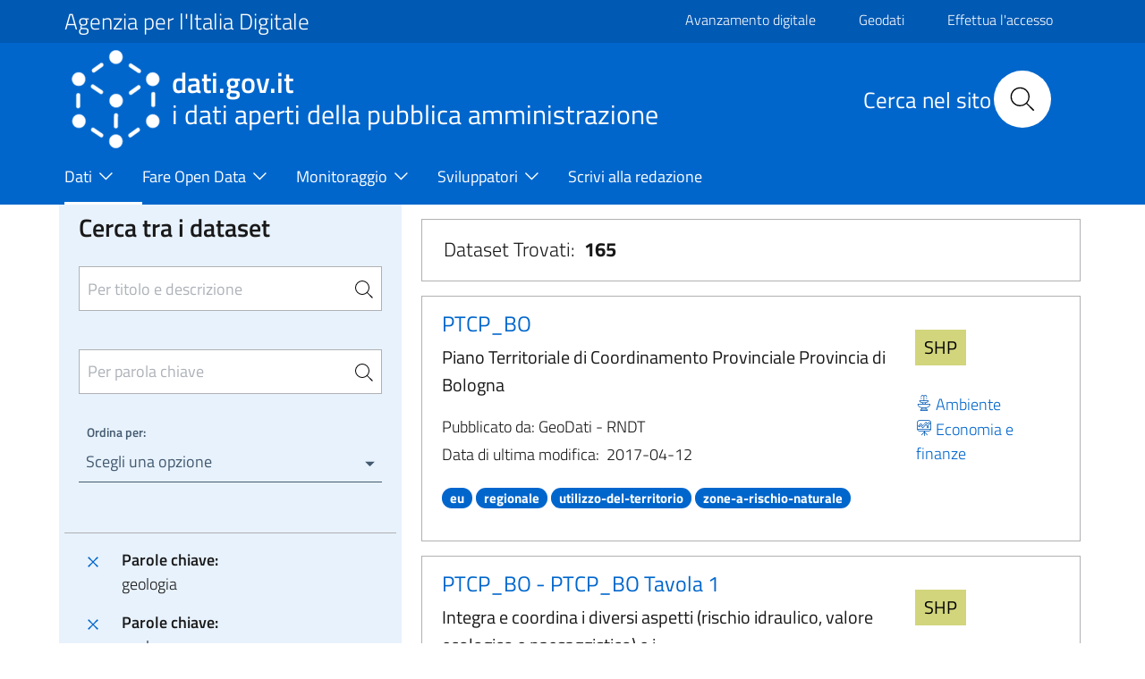

--- FILE ---
content_type: text/css
request_url: https://www.dati.gov.it/themes/contrib/bootstrap_italia/assets/agid/css/dataset-colors.css?t6p1fi
body_size: 478
content:
.node-dataset .dataset-format[data-format=HTML],.dataset-format[data-format=HTML],.dataset-format[data-format*=HTML] {
  background-color: #55a1ce;
}

.node-dataset .dataset-format[data-format=JPEG],.dataset-format[data-format=JPEG] {
  background-color: blue;
}

.node-dataset .dataset-format[data-format=JSON],.dataset-format[data-format*=JSON] {
  background-color: #ef7100;
}

.node-dataset .dataset-format[data-format=XML],.dataset-format[data-format*=XML] {
  background-color: #ef7100;
}

.node-dataset .dataset-format[data-format=TEXT],.dataset-format[data-format*=TEXT] {
  background-color: #74cbec;
}

.node-dataset .dataset-format[data-format=CSV],.dataset-format[data-format*=CSV] {
  background-color: #dfb100;
}

.node-dataset .dataset-format[data-format=XLS],.dataset-format[data-format*=XLS] {
  background-color: #2db55d;
}

.node-dataset-d .dataset-format[data-format=ZIP],.dataset-format[data-format*=ZIP] {
  background-color: #9e9e9e;
}

.node-dataset .dataset-format[data-format=API],.dataset-format[data-format*=API] {
  background-color: #ec96be;
}

.node-dataset .dataset-format[data-format=PDF],.dataset-format[data-format*=PDF] {
  background-color: #e0051e;
}

.node-dataset .dataset-format[data-format=rdf],.dataset-format[data-format*=rdf],.dataset-format[data-format*=nquad],.dataset-format[data-format*=ntriples],.dataset-format[data-format*=turtle] {
  background-color: #0b4498;
}

.node-dataset-d .dataset-format[data-format=data],.dataset-format[data-format*=data] {
  background-color: olive;
}

.node-dataset .dataset-format[data-format=txt],.dataset-format[data-format*=txt] {
  background-color: #70c6e5;
}
